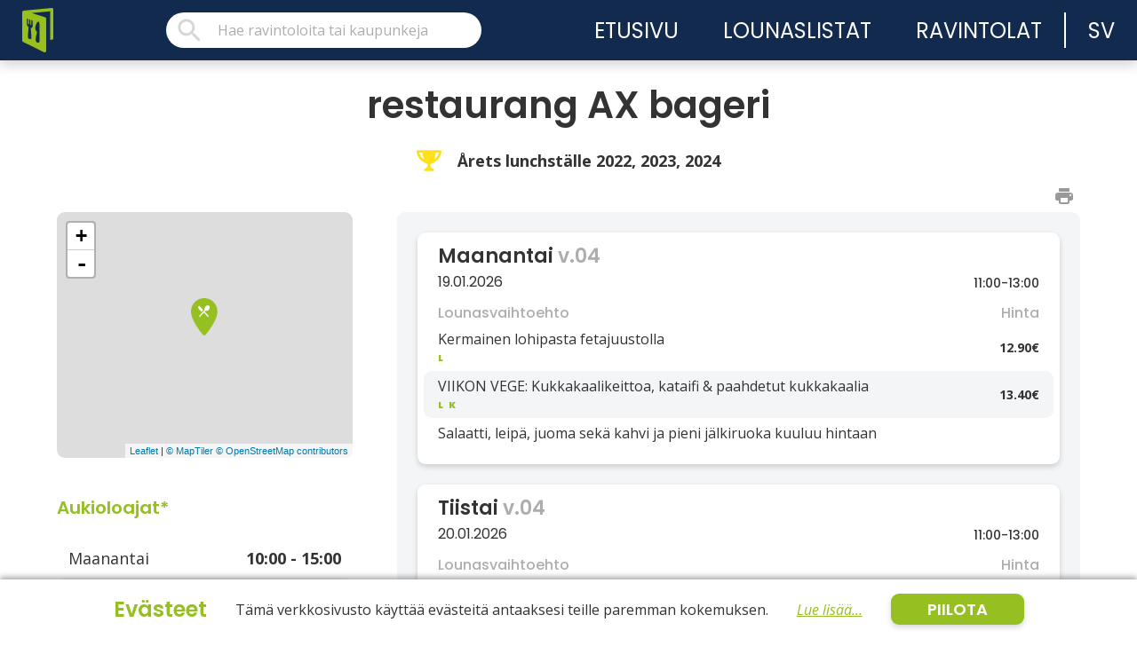

--- FILE ---
content_type: text/html; charset=UTF-8
request_url: https://www.lounastauko.fi/ravintola/restaurang_ax_bageri
body_size: 6153
content:
<!DOCTYPE html>
<html lang='fi'>
<head>
    
    <!-- Google tag (gtag.js) -->
    <script async src="https://www.googletagmanager.com/gtag/js?id=G-VNKZETLP27"></script>
    <script>
    window.dataLayer = window.dataLayer || [];
    function gtag(){dataLayer.push(arguments);}
    gtag('js', new Date());

    gtag('config', 'G-VNKZETLP27');
    </script>
    <meta charset='UTF-8'>
    <meta name='viewport' content='width=device-width, initial-scale=1.0'>
    <meta http-equiv='X-UA-Compatible' content='ie=edge'>
    <meta name='theme-color' content='#132A4F'>
    <meta name='token' content='9ce88201f21d9bd9d9f3fad4c31073fee4ad0bbef017f449ab'>
         
    <link rel='shortcut icon' href='/media/logos/icon_logo_large.png'>
    <link rel='icon' href='/media/logos/icon_logo_large.png'>
    
    <link href='https://fonts.googleapis.com/css?family=Open+Sans:400,400i,700|Poppins:400,500,600,900&display=swap' rel='stylesheet'>

    <link rel='stylesheet' type='text/css' href='/style/css/main.css?v=1.1.0'>
    
    <script src='/scripts/api/jquery-3.4.1.min.js' defer></script>

    <title>restaurang AX bageri</title>
</head>
<body>
        <div id='page'>
        <nav>
    <a id='search-button' class='nav-button'><svg xmlns="http://www.w3.org/2000/svg" width="24" height="24" viewBox="0 0 24 24"><path fill="none" d="M0 0h24v24H0V0z"/><path d="M15.5 14h-.79l-.28-.27c1.2-1.4 1.82-3.31 1.48-5.34-.47-2.78-2.79-5-5.59-5.34-4.23-.52-7.79 3.04-7.27 7.27.34 2.8 2.56 5.12 5.34 5.59 2.03.34 3.94-.28 5.34-1.48l.27.28v.79l4.25 4.25c.41.41 1.08.41 1.49 0 .41-.41.41-1.08 0-1.49L15.5 14zm-6 0C7.01 14 5 11.99 5 9.5S7.01 5 9.5 5 14 7.01 14 9.5 11.99 14 9.5 14z"/></svg></a>

    <a id='page-logo' href='/'>
        <img id='logo' src='/media/logos/lounastauko_logo.svg' alt='lounastauko'>
        <img id='logo-icon' src='/media/logos/icon_logo.svg' alt='lounastauko'>
    </a>

    <div class='search-group'>
        <label id='search' for='search-field'>
            <svg xmlns="http://www.w3.org/2000/svg" width="24" height="24" viewBox="0 0 24 24"><path fill="none" d="M0 0h24v24H0V0z"/><path d="M15.5 14h-.79l-.28-.27c1.2-1.4 1.82-3.31 1.48-5.34-.47-2.78-2.79-5-5.59-5.34-4.23-.52-7.79 3.04-7.27 7.27.34 2.8 2.56 5.12 5.34 5.59 2.03.34 3.94-.28 5.34-1.48l.27.28v.79l4.25 4.25c.41.41 1.08.41 1.49 0 .41-.41.41-1.08 0-1.49L15.5 14zm-6 0C7.01 14 5 11.99 5 9.5S7.01 5 9.5 5 14 7.01 14 9.5 11.99 14 9.5 14z"/></svg>
            <label for='search-field' class='screen-reader'>Hae ravintoloita tai kaupunkeja</label>
            <input id='search-field' name='search' type='search' placeholder='Hae ravintoloita tai kaupunkeja'>
        </label>

        <div id='search-results' class='display-none'></div>
    </div>

    <a id='menu-button' class='nav-button'>
        <span></span>
        <span></span>
        <span></span>
    </a>

    <div id='nav-links'>
                    <div class='nav-link-container '>
                                    <a class='nav-link ' href='/'><span class='nav-link-text'><svg xmlns="http://www.w3.org/2000/svg" width="24" height="24" viewBox="0 0 24 24"><path fill="none" d="M0 0h24v24H0V0z"/><path d="M10 19v-5h4v5c0 .55.45 1 1 1h3c.55 0 1-.45 1-1v-7h1.7c.46 0 .68-.57.33-.87L12.67 3.6c-.38-.34-.96-.34-1.34 0l-8.36 7.53c-.34.3-.13.87.33.87H5v7c0 .55.45 1 1 1h3c.55 0 1-.45 1-1z"/></svg>etusivu</span></a>
                            </div>
                    <div class='nav-link-container expandable'>
                                    <a class='nav-link ' href='/kaupunkeja'><span class='nav-link-text'><svg xmlns="http://www.w3.org/2000/svg" width="24" height="24" viewBox="0 0 24 24"><path fill="none" d="M0 0h24v24H0V0z"/><path d="M8.1 13.34l2.83-2.83-6.19-6.18c-.48-.48-1.31-.35-1.61.27-.71 1.49-.45 3.32.78 4.56l4.19 4.18zm6.78-1.81c1.53.71 3.68.21 5.27-1.38 1.91-1.91 2.28-4.65.81-6.12-1.46-1.46-4.2-1.1-6.12.81-1.59 1.59-2.09 3.74-1.38 5.27L4.4 19.17c-.39.39-.39 1.02 0 1.41.39.39 1.02.39 1.41 0L12 14.41l6.18 6.18c.39.39 1.02.39 1.41 0 .39-.39.39-1.02 0-1.41L13.41 13l1.47-1.47z"/></svg>lounaslistat</span><span class='expand-dropdown'><svg xmlns="http://www.w3.org/2000/svg" width="24" height="24" viewBox="0 0 24 24"><path opacity=".87" fill="none" d="M24 24H0V0h24v24z"/><path d="M7.38 21.01c.49.49 1.28.49 1.77 0l8.31-8.31c.39-.39.39-1.02 0-1.41L9.15 2.98c-.49-.49-1.28-.49-1.77 0s-.49 1.28 0 1.77L14.62 12l-7.25 7.25c-.48.48-.48 1.28.01 1.76z"/></svg></span></a>
                
                    <div class='dropdown'>
                        <div class='cities-dropdown'>
                                                            <a class='city-link' href='/bromarv'><svg xmlns="http://www.w3.org/2000/svg" width="24" height="24" viewBox="0 0 24 24"><path fill="none" d="M0 0h24v24H0V0z"/><path d="M15 11V5.83c0-.53-.21-1.04-.59-1.41L12.7 2.71c-.39-.39-1.02-.39-1.41 0l-1.7 1.7C9.21 4.79 9 5.3 9 5.83V7H5c-1.1 0-2 .9-2 2v10c0 1.1.9 2 2 2h14c1.1 0 2-.9 2-2v-6c0-1.1-.9-2-2-2h-4zm-8 8H5v-2h2v2zm0-4H5v-2h2v2zm0-4H5V9h2v2zm6 8h-2v-2h2v2zm0-4h-2v-2h2v2zm0-4h-2V9h2v2zm0-4h-2V5h2v2zm6 12h-2v-2h2v2zm0-4h-2v-2h2v2z"/></svg>Bromarv</a>
                                                            <a class='city-link' href='/hanko'><svg xmlns="http://www.w3.org/2000/svg" width="24" height="24" viewBox="0 0 24 24"><path fill="none" d="M0 0h24v24H0V0z"/><path d="M15 11V5.83c0-.53-.21-1.04-.59-1.41L12.7 2.71c-.39-.39-1.02-.39-1.41 0l-1.7 1.7C9.21 4.79 9 5.3 9 5.83V7H5c-1.1 0-2 .9-2 2v10c0 1.1.9 2 2 2h14c1.1 0 2-.9 2-2v-6c0-1.1-.9-2-2-2h-4zm-8 8H5v-2h2v2zm0-4H5v-2h2v2zm0-4H5V9h2v2zm6 8h-2v-2h2v2zm0-4h-2v-2h2v2zm0-4h-2V9h2v2zm0-4h-2V5h2v2zm6 12h-2v-2h2v2zm0-4h-2v-2h2v2z"/></svg>Hanko</a>
                                                            <a class='city-link' href='/karjaa'><svg xmlns="http://www.w3.org/2000/svg" width="24" height="24" viewBox="0 0 24 24"><path fill="none" d="M0 0h24v24H0V0z"/><path d="M15 11V5.83c0-.53-.21-1.04-.59-1.41L12.7 2.71c-.39-.39-1.02-.39-1.41 0l-1.7 1.7C9.21 4.79 9 5.3 9 5.83V7H5c-1.1 0-2 .9-2 2v10c0 1.1.9 2 2 2h14c1.1 0 2-.9 2-2v-6c0-1.1-.9-2-2-2h-4zm-8 8H5v-2h2v2zm0-4H5v-2h2v2zm0-4H5V9h2v2zm6 8h-2v-2h2v2zm0-4h-2v-2h2v2zm0-4h-2V9h2v2zm0-4h-2V5h2v2zm6 12h-2v-2h2v2zm0-4h-2v-2h2v2z"/></svg>Karjaa</a>
                                                            <a class='city-link' href='/pietarsaari'><svg xmlns="http://www.w3.org/2000/svg" width="24" height="24" viewBox="0 0 24 24"><path fill="none" d="M0 0h24v24H0V0z"/><path d="M15 11V5.83c0-.53-.21-1.04-.59-1.41L12.7 2.71c-.39-.39-1.02-.39-1.41 0l-1.7 1.7C9.21 4.79 9 5.3 9 5.83V7H5c-1.1 0-2 .9-2 2v10c0 1.1.9 2 2 2h14c1.1 0 2-.9 2-2v-6c0-1.1-.9-2-2-2h-4zm-8 8H5v-2h2v2zm0-4H5v-2h2v2zm0-4H5V9h2v2zm6 8h-2v-2h2v2zm0-4h-2v-2h2v2zm0-4h-2V9h2v2zm0-4h-2V5h2v2zm6 12h-2v-2h2v2zm0-4h-2v-2h2v2z"/></svg>Pietarsaari</a>
                                                            <a class='city-link' href='/tammisaari'><svg xmlns="http://www.w3.org/2000/svg" width="24" height="24" viewBox="0 0 24 24"><path fill="none" d="M0 0h24v24H0V0z"/><path d="M15 11V5.83c0-.53-.21-1.04-.59-1.41L12.7 2.71c-.39-.39-1.02-.39-1.41 0l-1.7 1.7C9.21 4.79 9 5.3 9 5.83V7H5c-1.1 0-2 .9-2 2v10c0 1.1.9 2 2 2h14c1.1 0 2-.9 2-2v-6c0-1.1-.9-2-2-2h-4zm-8 8H5v-2h2v2zm0-4H5v-2h2v2zm0-4H5V9h2v2zm6 8h-2v-2h2v2zm0-4h-2v-2h2v2zm0-4h-2V9h2v2zm0-4h-2V5h2v2zm6 12h-2v-2h2v2zm0-4h-2v-2h2v2z"/></svg>Tammisaari</a>
                                                            <a class='city-link' href='/tenhola'><svg xmlns="http://www.w3.org/2000/svg" width="24" height="24" viewBox="0 0 24 24"><path fill="none" d="M0 0h24v24H0V0z"/><path d="M15 11V5.83c0-.53-.21-1.04-.59-1.41L12.7 2.71c-.39-.39-1.02-.39-1.41 0l-1.7 1.7C9.21 4.79 9 5.3 9 5.83V7H5c-1.1 0-2 .9-2 2v10c0 1.1.9 2 2 2h14c1.1 0 2-.9 2-2v-6c0-1.1-.9-2-2-2h-4zm-8 8H5v-2h2v2zm0-4H5v-2h2v2zm0-4H5V9h2v2zm6 8h-2v-2h2v2zm0-4h-2v-2h2v2zm0-4h-2V9h2v2zm0-4h-2V5h2v2zm6 12h-2v-2h2v2zm0-4h-2v-2h2v2z"/></svg>Tenhola</a>
                                                            <a class='city-link' href='/vaasa'><svg xmlns="http://www.w3.org/2000/svg" width="24" height="24" viewBox="0 0 24 24"><path fill="none" d="M0 0h24v24H0V0z"/><path d="M15 11V5.83c0-.53-.21-1.04-.59-1.41L12.7 2.71c-.39-.39-1.02-.39-1.41 0l-1.7 1.7C9.21 4.79 9 5.3 9 5.83V7H5c-1.1 0-2 .9-2 2v10c0 1.1.9 2 2 2h14c1.1 0 2-.9 2-2v-6c0-1.1-.9-2-2-2h-4zm-8 8H5v-2h2v2zm0-4H5v-2h2v2zm0-4H5V9h2v2zm6 8h-2v-2h2v2zm0-4h-2v-2h2v2zm0-4h-2V9h2v2zm0-4h-2V5h2v2zm6 12h-2v-2h2v2zm0-4h-2v-2h2v2z"/></svg>Vaasa</a>
                                                    </div>
                    </div>
                            </div>
                    <div class='nav-link-container '>
                                    <a class='nav-link ' href='/ravintolat'><span class='nav-link-text'><svg xmlns="http://www.w3.org/2000/svg" width="24" height="24" viewBox="0 0 24 24"><path fill="none" d="M0 0h24v24H0V0z"/><path d="M12 2C8.13 2 5 5.13 5 9c0 4.17 4.42 9.92 6.24 12.11.4.48 1.13.48 1.53 0C14.58 18.92 19 13.17 19 9c0-3.87-3.13-7-7-7zm0 9.5c-1.38 0-2.5-1.12-2.5-2.5s1.12-2.5 2.5-2.5 2.5 1.12 2.5 2.5-1.12 2.5-2.5 2.5z"/></svg>ravintolat</span></a>
                            </div>
        
        <figure id='nav-line'></figure>

                                    <div class='nav-link-container'>
                    <a id='language-switch' class='nav-link' href='http://lunchpaus.fi/ravintola/restaurang_ax_bageri'><svg xmlns="http://www.w3.org/2000/svg" width="24" height="24" viewBox="0 0 24 24"><path fill="none" d="M0 0h24v24H0V0z"/><path d="M11.99 2C6.47 2 2 6.48 2 12s4.47 10 9.99 10C17.52 22 22 17.52 22 12S17.52 2 11.99 2zm6.93 6h-2.95c-.32-1.25-.78-2.45-1.38-3.56 1.84.63 3.37 1.91 4.33 3.56zM12 4.04c.83 1.2 1.48 2.53 1.91 3.96h-3.82c.43-1.43 1.08-2.76 1.91-3.96zM4.26 14C4.1 13.36 4 12.69 4 12s.1-1.36.26-2h3.38c-.08.66-.14 1.32-.14 2s.06 1.34.14 2H4.26zm.82 2h2.95c.32 1.25.78 2.45 1.38 3.56-1.84-.63-3.37-1.9-4.33-3.56zm2.95-8H5.08c.96-1.66 2.49-2.93 4.33-3.56C8.81 5.55 8.35 6.75 8.03 8zM12 19.96c-.83-1.2-1.48-2.53-1.91-3.96h3.82c-.43 1.43-1.08 2.76-1.91 3.96zM14.34 14H9.66c-.09-.66-.16-1.32-.16-2s.07-1.35.16-2h4.68c.09.65.16 1.32.16 2s-.07 1.34-.16 2zm.25 5.56c.6-1.11 1.06-2.31 1.38-3.56h2.95c-.96 1.65-2.49 2.93-4.33 3.56zM16.36 14c.08-.66.14-1.32.14-2s-.06-1.34-.14-2h3.38c.16.64.26 1.31.26 2s-.1 1.36-.26 2h-3.38z"/></svg>sv</a>
                </div>
                                            </div>

    <div id='city-icon-template' class='display-none'><svg xmlns="http://www.w3.org/2000/svg" width="24" height="24" viewBox="0 0 24 24"><path fill="none" d="M0 0h24v24H0V0z"/><path d="M15 11V5.83c0-.53-.21-1.04-.59-1.41L12.7 2.71c-.39-.39-1.02-.39-1.41 0l-1.7 1.7C9.21 4.79 9 5.3 9 5.83V7H5c-1.1 0-2 .9-2 2v10c0 1.1.9 2 2 2h14c1.1 0 2-.9 2-2v-6c0-1.1-.9-2-2-2h-4zm-8 8H5v-2h2v2zm0-4H5v-2h2v2zm0-4H5V9h2v2zm6 8h-2v-2h2v2zm0-4h-2v-2h2v2zm0-4h-2V9h2v2zm0-4h-2V5h2v2zm6 12h-2v-2h2v2zm0-4h-2v-2h2v2z"/></svg></div>
    <div id='location-icon-template' class='display-none'><svg xmlns="http://www.w3.org/2000/svg" width="24" height="24" viewBox="0 0 24 24"><path fill="none" d="M0 0h24v24H0V0z"/><path d="M8.1 13.34l2.83-2.83-6.19-6.18c-.48-.48-1.31-.35-1.61.27-.71 1.49-.45 3.32.78 4.56l4.19 4.18zm6.78-1.81c1.53.71 3.68.21 5.27-1.38 1.91-1.91 2.28-4.65.81-6.12-1.46-1.46-4.2-1.1-6.12.81-1.59 1.59-2.09 3.74-1.38 5.27L4.4 19.17c-.39.39-.39 1.02 0 1.41.39.39 1.02.39 1.41 0L12 14.41l6.18 6.18c.39.39 1.02.39 1.41 0 .39-.39.39-1.02 0-1.41L13.41 13l1.47-1.47z"/></svg></div>

    <script src='/scripts/nav.js' defer></script>
</nav>        <div id='content'>
                <header class='empty'>
        <div class='header-block image-section restaurant-banner'>
            <div class='image-block single content' style='background-image: url("/media/core/banner.jpg");'></div>
        </div>
    </header>
    
    <main id='restaurant-page'>
                <h1 class='restaurant-name '>restaurang AX bageri</h1>
        <p class='restaurant-awards'><svg xmlns="http://www.w3.org/2000/svg" viewBox="0 0 28.63 24.35"><defs><style>.cls-1</style></defs><title>trophy</title><g id="Layer_2" data-name="Layer 2"><g id="Layer_1-2" data-name="Layer 1"><path class="cls-1" d="M28.63,1.5s0-.07,0-.11a.92.92,0,0,0,0-.16l0-.13c0-.05,0-.1,0-.15L28.47.82A.75.75,0,0,1,28.4.7L28.31.58,28.22.47l-.11-.1L28,.28,27.88.21,27.75.14,27.61.09l-.14,0-.15,0-.11,0H1.42L1.31,0,1.16,0,1,.09.88.14.75.21.63.28a.52.52,0,0,0-.11.1L.41.47.32.58.24.7A.54.54,0,0,0,.17.83.67.67,0,0,0,.11,1a.88.88,0,0,0,0,.15.7.7,0,0,0,0,.14A.78.78,0,0,0,0,1.4s0,.06,0,.1v.08A15,15,0,0,0,3.19,10c2.37,2.86,7,5.08,9,5.93a4.3,4.3,0,0,0,.48.24v2.72a3,3,0,0,0-.68.61,3,3,0,0,0-.6,1.47h-.95a1.68,1.68,0,0,0-1.68,1.67h0a1.68,1.68,0,0,0,1.68,1.67h7.8a1.67,1.67,0,0,0,1.67-1.67h0A1.67,1.67,0,0,0,18.22,21h-1a2.87,2.87,0,0,0-.6-1.47,3.45,3.45,0,0,0-.5-.51c-.06,0-.12-.06-.17-.1V16.25c.55-.22,6.73-2.76,9.59-6.31a15.18,15.18,0,0,0,3.05-8.36V1.5ZM5.53,8.15A12,12,0,0,1,3.2,3H6.68a35,35,0,0,0,1.74,7.59A12.84,12.84,0,0,1,5.53,8.15Zm17.68-.06a13.16,13.16,0,0,1-3,2.59A34.9,34.9,0,0,0,22,3h3.49A12,12,0,0,1,23.21,8.09Z"/></g></g></svg>Årets lunchställe 2022,  2023,  2024</p>
        

        <div class='organizer'>
            <div class='side-content'>
                <div class='restaurant-location'>
                    <div id='map-container' data-lat='63.59918420054778' data-lng='22.794699668884277'></div>
                    <script src='https://cdnjs.cloudflare.com/ajax/libs/leaflet/1.0.3/leaflet.js' defer></script>
                    <script src='https://cdn.maptiler.com/mapbox-gl-js/v0.53.0/mapbox-gl.js' defer></script>
                    <script src='https://cdn.maptiler.com/mapbox-gl-leaflet/latest/leaflet-mapbox-gl.js' defer></script>
                    <script src='https://cdn.maptiler.com/maptiler-geocoder/v1.1.0/maptiler-geocoder.js'></script>
                    <link rel='stylesheet' href='https://cdnjs.cloudflare.com/ajax/libs/leaflet/1.0.3/leaflet.css'>
                    <link rel='stylesheet' href='https://cdn.maptiler.com/mapbox-gl-js/v0.53.0/mapbox-gl.css'>
                    <link rel='stylesheet' href='https://cdn.maptiler.com/maptiler-geocoder/v1.1.0/maptiler-geocoder.css'>
                </div>

                <address class='info-points'>
                    
                                    </address>

                <div class='opening-hours'>
                    <div class='hours'>
                        <h4>Aukioloajat*</h4>
                        
                            <span class='day '>
                                <span>maanantai</span>
                                <span class='edit-hours'>10:00 - 15:00</span>
                                <span class='closed'>SULJETTU</span>
                            </span>

                        
                            <span class='day '>
                                <span>tiistai</span>
                                <span class='edit-hours'>10:00 - 15:00</span>
                                <span class='closed'>SULJETTU</span>
                            </span>

                        
                            <span class='day '>
                                <span>keskiviikko</span>
                                <span class='edit-hours'>10:00 - 15:00</span>
                                <span class='closed'>SULJETTU</span>
                            </span>

                        
                            <span class='day '>
                                <span>torstai</span>
                                <span class='edit-hours'>10:00 - 15:00</span>
                                <span class='closed'>SULJETTU</span>
                            </span>

                        
                            <span class='day '>
                                <span>perjantai</span>
                                <span class='edit-hours'>08:30 - 16:00</span>
                                <span class='closed'>SULJETTU</span>
                            </span>

                        
                            <span class='day closed'>
                                <span>lauantai</span>
                                <span class='edit-hours'> - </span>
                                <span class='closed'>SULJETTU</span>
                            </span>

                        
                            <span class='day closed'>
                                <span>sunnuntai</span>
                                <span class='edit-hours'> - </span>
                                <span class='closed'>SULJETTU</span>
                            </span>

                                            </div>
                                            <div class='obs'>
                            <h4>HUOM!</h4>
                            <p>Lounastarjoilu:
Maa-Tor 11-13.00,
Per 10.30-13</p>
                        </div>
                                    </div>
            </div>

                            <div class='week-lunchlists column'>
                    <div id='print-page'><svg xmlns="http://www.w3.org/2000/svg" width="24" height="24" viewBox="0 0 24 24"><path fill="none" d="M0 0h24v24H0V0z"/><path d="M19 8H5c-1.66 0-3 1.34-3 3v4c0 1.1.9 2 2 2h2v2c0 1.1.9 2 2 2h8c1.1 0 2-.9 2-2v-2h2c1.1 0 2-.9 2-2v-4c0-1.66-1.34-3-3-3zm-4 11H9c-.55 0-1-.45-1-1v-4h8v4c0 .55-.45 1-1 1zm4-7c-.55 0-1-.45-1-1s.45-1 1-1 1 .45 1 1-.45 1-1 1zm-2-9H7c-.55 0-1 .45-1 1v2c0 .55.45 1 1 1h10c.55 0 1-.45 1-1V4c0-.55-.45-1-1-1z"/></svg></div>
                    
                    <div class='center'>
                                                    
                                <div class='lunchlist  '>
                                    <div class='top'>
                                        <div class='group'>
                                            <div>
                                                <span class='day'>maanantai</span>
                                                <span class='week'>v.04</span>
                                            </div>
                                            <span class='date'>19.01.2026</span>
                                        </div>
                                        <div class='lunchtime'>
                                            <span class='print-lunchtime'>Lounasaika:</span>
                                                                                            <span><span class='time-start'>11:00</span>-<span class='time-end'>13:00</span></span>
                                                                                    </div>

                                        <span class='print-price'>Hinta</span>
                                    </div>

                                                                            <div class='list'>

                                            <span class='list-titles'>
                                                <span class='column-title'>Lounasvaihtoehto</span>
                                                <span class='column-title'>Hinta</span>
                                            </span>

                                            
                                                <div class='lunch-block'>
                                                    <div class='lunch-items'>
                                                                                                                    <div class='item'>
                                                                <div class='item-name'>
                                                                    <p class='name focus'>Kermainen lohipasta fetajuustolla</p>
                                                                </div>

                                                                <div class='item-allergies l '>
                                                                                                                                            <p class='item-allergy l' >l</p>
                                                                                                                                    </div>
                                                            </div>
                                                                                                            </div>
                                                    <span class='lunch-price'>12.90€</span>
                                                </div>
                                                
                                            
                                                <div class='lunch-block'>
                                                    <div class='lunch-items'>
                                                                                                                    <div class='item'>
                                                                <div class='item-name'>
                                                                    <p class='name focus'>VIIKON VEGE: Kukkakaalikeittoa, kataifi &amp; paahdetut kukkakaalia</p>
                                                                </div>

                                                                <div class='item-allergies l k '>
                                                                                                                                            <p class='item-allergy l' >l</p>
                                                                                                                                            <p class='item-allergy k' >k</p>
                                                                                                                                    </div>
                                                            </div>
                                                                                                            </div>
                                                    <span class='lunch-price'>13.40€</span>
                                                </div>
                                                
                                            
                                                <div class='lunch-block'>
                                                    <div class='lunch-items'>
                                                                                                                    <div class='item'>
                                                                <div class='item-name'>
                                                                    <p class='name focus'>Salaatti, leipä, juoma sekä kahvi ja pieni jälkiruoka kuuluu hintaan</p>
                                                                </div>

                                                                <div class='item-allergies '>
                                                                                                                                    </div>
                                                            </div>
                                                                                                            </div>
                                                    <span class='lunch-price'></span>
                                                </div>
                                                
                                            
                                        </div>
                                                                    </div>
                                                    
                                <div class='lunchlist  '>
                                    <div class='top'>
                                        <div class='group'>
                                            <div>
                                                <span class='day'>tiistai</span>
                                                <span class='week'>v.04</span>
                                            </div>
                                            <span class='date'>20.01.2026</span>
                                        </div>
                                        <div class='lunchtime'>
                                            <span class='print-lunchtime'>Lounasaika:</span>
                                                                                            <span><span class='time-start'>11:00</span>-<span class='time-end'>13:00</span></span>
                                                                                    </div>

                                        <span class='print-price'>Hinta</span>
                                    </div>

                                                                            <div class='list'>

                                            <span class='list-titles'>
                                                <span class='column-title'>Lounasvaihtoehto</span>
                                                <span class='column-title'>Hinta</span>
                                            </span>

                                            
                                                <div class='lunch-block'>
                                                    <div class='lunch-items'>
                                                                                                                    <div class='item'>
                                                                <div class='item-name'>
                                                                    <p class='name focus'>Nachopaneroitua kanaa, mango-chutneymajoneesi &amp; jasmiiniriisi (FIN)</p>
                                                                </div>

                                                                <div class='item-allergies l '>
                                                                                                                                            <p class='item-allergy l' >l</p>
                                                                                                                                    </div>
                                                            </div>
                                                                                                            </div>
                                                    <span class='lunch-price'>12.90€</span>
                                                </div>
                                                
                                            
                                                <div class='lunch-block'>
                                                    <div class='lunch-items'>
                                                                                                                    <div class='item'>
                                                                <div class='item-name'>
                                                                    <p class='name focus'>VIIKON VEGE: Kukkakaalikeittoa, kataifi &amp; paahdetut kukkakaalia</p>
                                                                </div>

                                                                <div class='item-allergies l k '>
                                                                                                                                            <p class='item-allergy l' >l</p>
                                                                                                                                            <p class='item-allergy k' >k</p>
                                                                                                                                    </div>
                                                            </div>
                                                                                                            </div>
                                                    <span class='lunch-price'>13.40€</span>
                                                </div>
                                                
                                            
                                                <div class='lunch-block'>
                                                    <div class='lunch-items'>
                                                                                                                    <div class='item'>
                                                                <div class='item-name'>
                                                                    <p class='name focus'>Salaatti, leipä, juoma sekä kahvi ja pieni jälkiruoka kuuluu hintaan</p>
                                                                </div>

                                                                <div class='item-allergies '>
                                                                                                                                    </div>
                                                            </div>
                                                                                                            </div>
                                                    <span class='lunch-price'></span>
                                                </div>
                                                
                                            
                                        </div>
                                                                    </div>
                                                    
                                <div class='lunchlist  '>
                                    <div class='top'>
                                        <div class='group'>
                                            <div>
                                                <span class='day'>keskiviikko</span>
                                                <span class='week'>v.04</span>
                                            </div>
                                            <span class='date'>21.01.2026</span>
                                        </div>
                                        <div class='lunchtime'>
                                            <span class='print-lunchtime'>Lounasaika:</span>
                                                                                            <span><span class='time-start'>11:00</span>-<span class='time-end'>13:00</span></span>
                                                                                    </div>

                                        <span class='print-price'>Hinta</span>
                                    </div>

                                                                            <div class='list'>

                                            <span class='list-titles'>
                                                <span class='column-title'>Lounasvaihtoehto</span>
                                                <span class='column-title'>Hinta</span>
                                            </span>

                                            
                                                <div class='lunch-block'>
                                                    <div class='lunch-items'>
                                                                                                                    <div class='item'>
                                                                <div class='item-name'>
                                                                    <p class='name focus'> Vuoka pannupihvi pekonilla ja mozzarellajuustolla, kermakastike &amp; perunamuusia (FIN)</p>
                                                                </div>

                                                                <div class='item-allergies l '>
                                                                                                                                            <p class='item-allergy l' >l</p>
                                                                                                                                    </div>
                                                            </div>
                                                                                                            </div>
                                                    <span class='lunch-price'>12.90€</span>
                                                </div>
                                                
                                            
                                                <div class='lunch-block'>
                                                    <div class='lunch-items'>
                                                                                                                    <div class='item'>
                                                                <div class='item-name'>
                                                                    <p class='name focus'>VIIKON VEGE: Kukkakaalikeittoa, kataifi &amp; paahdetut kukkakaalia</p>
                                                                </div>

                                                                <div class='item-allergies l k '>
                                                                                                                                            <p class='item-allergy l' >l</p>
                                                                                                                                            <p class='item-allergy k' >k</p>
                                                                                                                                    </div>
                                                            </div>
                                                                                                            </div>
                                                    <span class='lunch-price'>13.40€</span>
                                                </div>
                                                
                                            
                                                <div class='lunch-block'>
                                                    <div class='lunch-items'>
                                                                                                                    <div class='item'>
                                                                <div class='item-name'>
                                                                    <p class='name focus'>Salaatti, leipä, juoma sekä kahvi ja pieni jälkiruoka kuuluu hintaan</p>
                                                                </div>

                                                                <div class='item-allergies '>
                                                                                                                                    </div>
                                                            </div>
                                                                                                            </div>
                                                    <span class='lunch-price'></span>
                                                </div>
                                                
                                            
                                        </div>
                                                                    </div>
                                                    
                                <div class='lunchlist  '>
                                    <div class='top'>
                                        <div class='group'>
                                            <div>
                                                <span class='day'>torstai</span>
                                                <span class='week'>v.04</span>
                                            </div>
                                            <span class='date'>22.01.2026</span>
                                        </div>
                                        <div class='lunchtime'>
                                            <span class='print-lunchtime'>Lounasaika:</span>
                                                                                            <span><span class='time-start'>10:30</span>-<span class='time-end'>13:00</span></span>
                                                                                    </div>

                                        <span class='print-price'>Hinta</span>
                                    </div>

                                                                            <div class='list'>

                                            <span class='list-titles'>
                                                <span class='column-title'>Lounasvaihtoehto</span>
                                                <span class='column-title'>Hinta</span>
                                            </span>

                                            
                                                <div class='lunch-block'>
                                                    <div class='lunch-items'>
                                                                                                                    <div class='item'>
                                                                <div class='item-name'>
                                                                    <p class='name focus'>Fish &amp; Chips, Remouladkastike</p>
                                                                </div>

                                                                <div class='item-allergies l '>
                                                                                                                                            <p class='item-allergy l' >l</p>
                                                                                                                                    </div>
                                                            </div>
                                                                                                            </div>
                                                    <span class='lunch-price'>12.90€</span>
                                                </div>
                                                
                                            
                                                <div class='lunch-block'>
                                                    <div class='lunch-items'>
                                                                                                                    <div class='item'>
                                                                <div class='item-name'>
                                                                    <p class='name focus'>VIIKON VEGE: Kukkakaalikeittoa, kataifi &amp; paahdetut kukkakaalia</p>
                                                                </div>

                                                                <div class='item-allergies l k '>
                                                                                                                                            <p class='item-allergy l' >l</p>
                                                                                                                                            <p class='item-allergy k' >k</p>
                                                                                                                                    </div>
                                                            </div>
                                                                                                            </div>
                                                    <span class='lunch-price'>13.40€</span>
                                                </div>
                                                
                                            
                                                <div class='lunch-block'>
                                                    <div class='lunch-items'>
                                                                                                                    <div class='item'>
                                                                <div class='item-name'>
                                                                    <p class='name focus'>Salaatti, leipä, juoma sekä kahvi ja pieni jälkiruoka kuuluu hintaan</p>
                                                                </div>

                                                                <div class='item-allergies '>
                                                                                                                                    </div>
                                                            </div>
                                                                                                            </div>
                                                    <span class='lunch-price'></span>
                                                </div>
                                                
                                            
                                        </div>
                                                                    </div>
                                                    
                                <div class='lunchlist  '>
                                    <div class='top'>
                                        <div class='group'>
                                            <div>
                                                <span class='day'>perjantai</span>
                                                <span class='week'>v.04</span>
                                            </div>
                                            <span class='date'>23.01.2026</span>
                                        </div>
                                        <div class='lunchtime'>
                                            <span class='print-lunchtime'>Lounasaika:</span>
                                                                                            <span><span class='time-start'>11:00</span>-<span class='time-end'>13:00</span></span>
                                                                                    </div>

                                        <span class='print-price'>Hinta</span>
                                    </div>

                                                                            <div class='list'>

                                            <span class='list-titles'>
                                                <span class='column-title'>Lounasvaihtoehto</span>
                                                <span class='column-title'>Hinta</span>
                                            </span>

                                            
                                                <div class='lunch-block'>
                                                    <div class='lunch-items'>
                                                                                                                    <div class='item'>
                                                                <div class='item-name'>
                                                                    <p class='name focus'>Leike, konjakkipippurikastike &amp; paahdetut perunat parmesaanilla (FIN)</p>
                                                                </div>

                                                                <div class='item-allergies l '>
                                                                                                                                            <p class='item-allergy l' >l</p>
                                                                                                                                    </div>
                                                            </div>
                                                                                                            </div>
                                                    <span class='lunch-price'>12.90€</span>
                                                </div>
                                                
                                            
                                                <div class='lunch-block'>
                                                    <div class='lunch-items'>
                                                                                                                    <div class='item'>
                                                                <div class='item-name'>
                                                                    <p class='name focus'>VIIKON VEGE: Kukkakaalikeittoa, kataifi &amp; paahdetut kukkakaalia</p>
                                                                </div>

                                                                <div class='item-allergies l k '>
                                                                                                                                            <p class='item-allergy l' >l</p>
                                                                                                                                            <p class='item-allergy k' >k</p>
                                                                                                                                    </div>
                                                            </div>
                                                                                                            </div>
                                                    <span class='lunch-price'>13.40€</span>
                                                </div>
                                                
                                            
                                                <div class='lunch-block'>
                                                    <div class='lunch-items'>
                                                                                                                    <div class='item'>
                                                                <div class='item-name'>
                                                                    <p class='name focus'>Salaatti, leipä, juoma sekä kahvi ja pieni jälkiruoka kuuluu hintaan</p>
                                                                </div>

                                                                <div class='item-allergies '>
                                                                                                                                    </div>
                                                            </div>
                                                                                                            </div>
                                                    <span class='lunch-price'></span>
                                                </div>
                                                
                                            
                                        </div>
                                                                    </div>
                                                    
                                <div class='lunchlist no-info '>
                                    <div class='top'>
                                        <div class='group'>
                                            <div>
                                                <span class='day'>lauantai</span>
                                                <span class='week'>v.04</span>
                                            </div>
                                            <span class='date'>24.01.2026</span>
                                        </div>
                                        <div class='lunchtime'>
                                            <span class='print-lunchtime'>Lounasaika:</span>
                                                                                            <span class='message'>
                                                                                                            Ei tietoa.
                                                                                                    </span>
                                                                                    </div>

                                        <span class='print-price'>Hinta</span>
                                    </div>

                                                                    </div>
                                                    
                                <div class='lunchlist no-info '>
                                    <div class='top'>
                                        <div class='group'>
                                            <div>
                                                <span class='day'>sunnuntai</span>
                                                <span class='week'>v.04</span>
                                            </div>
                                            <span class='date'>25.01.2026</span>
                                        </div>
                                        <div class='lunchtime'>
                                            <span class='print-lunchtime'>Lounasaika:</span>
                                                                                            <span class='message'>
                                                                                                            Ei tietoa.
                                                                                                    </span>
                                                                                    </div>

                                        <span class='print-price'>Hinta</span>
                                    </div>

                                                                    </div>
                                            </div>
                </div>
                    </div>


            </main>

    <div id='display-image'>
        <div class='contain'>
            <div class='contain-image'><img></div>
        </div>
        <span class='close-image'><svg xmlns="http://www.w3.org/2000/svg" width="24" height="24" viewBox="0 0 24 24"><path fill="none" d="M0 0h24v24H0V0z"/><path d="M18.3 5.71c-.39-.39-1.02-.39-1.41 0L12 10.59 7.11 5.7c-.39-.39-1.02-.39-1.41 0-.39.39-.39 1.02 0 1.41L10.59 12 5.7 16.89c-.39.39-.39 1.02 0 1.41.39.39 1.02.39 1.41 0L12 13.41l4.89 4.89c.39.39 1.02.39 1.41 0 .39-.39.39-1.02 0-1.41L13.41 12l4.89-4.89c.38-.38.38-1.02 0-1.4z"/></svg></span>
    </div>

    <div id='print-footer'>
        <div id='print-allergies'>
            <div>
                <span><span class='item-allergy'>M</span> = Maidoton, </span>
                <span><span class='item-allergy'>L</span> = Laktoositon, </span>
                <span><span class='item-allergy'>VL</span> = Vähälaktoosinen, </span>
                <span><span class='item-allergy'>VR</span> = Vähärasvanen, </span>
                <span><span class='item-allergy'>G</span> = Gluteeniton, </span>
                <span><span class='item-allergy'>K</span> = Vegetaarinen</span>
                <span><span class='item-allergy'>V</span> = Vegaani</span>
            </div>
                                                <div class='print-lang'>
                        <span><span class='item-allergy'>M</span> = Mjölkfri, </span>
                        <span><span class='item-allergy'>L</span> = Laktosfri, </span>
                        <span><span class='item-allergy'>VL</span> = Låglaktos, </span>
                        <span><span class='item-allergy'>VR</span> = Låg fetthalt, </span>
                        <span><span class='item-allergy'>G</span> = Glutenfri, </span>
                        <span><span class='item-allergy'>K</span> = Vegetarisk</span>
                        <span><span class='item-allergy'>V</span> = Vegan</span>
                    </div>
                                                                </div>
        <img id='print-logo' src='/media/logos/lounastauko_logo_print.png' alt='lounastauko'>
    </div>

    <script src='/scripts/page.js' defer></script>
    <script src='/scripts/restaurant.js' defer></script>
    <script src='/scripts/favourite.js' defer></script>
        </div>
        <footer>
    <div class='center'>
        <div class='footer-links'>
                            <div class='link-group'>
                    <h4>info</h4>

                                            <a href='/sivu/tietoa_palvelusta'>Tietoa Lounastauko-palvelusta</a>
                                            <a href='/sivu/sisalto'>Sisältö &amp; Vastuu</a>
                                            <a href='/sivu/cookies'>Evästeet</a>
                                            <a href='/sivu/yhteystiedot'>Yhteystiedot</a>
                                    </div>
                            <div class='link-group'>
                    <h4>palvelut</h4>

                                            <a href='/register'>Rekisteröi ravintolasi</a>
                                            <a href='/sivu/mainonta'>Mainonta</a>
                                    </div>
                    </div>

        <a id='login-link' href='/login'>Kirjaudu sisään<svg xmlns="http://www.w3.org/2000/svg" width="24" height="24" viewBox="0 0 24 24"><path d="M0 0h24v24H0z" fill="none"/><path d="M10.09 15.59L11.5 17l5-5-5-5-1.41 1.41L12.67 11H3v2h9.67l-2.58 2.59zM19 3H5c-1.11 0-2 .9-2 2v4h2V5h14v14H5v-4H3v4c0 1.1.89 2 2 2h14c1.1 0 2-.9 2-2V5c0-1.1-.9-2-2-2z"/></svg></a>
    </div>

    <div id='copyright'>
        <p>Copyright © 2019-2026 Kit Fagerholm</p>
    </div>
</footer>    </div>
    
            <div id='cookie-popup'>
            <h3>Evästeet</h3>
            <p>Tämä verkkosivusto käyttää evästeitä antaaksesi teille paremman kokemuksen.</p>
            <a class='text-link' href='/sivu/cookies'>Lue lisää...</a>
            <button id='hide-cookie-popup'>PIILOTA</button>
        </div>

        
    <script src='/scripts/cookie_popup.js' defer></script>
</body>
</html>